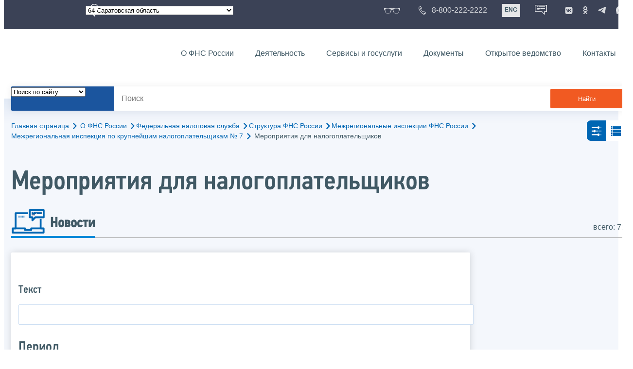

--- FILE ---
content_type: text/html; charset=utf-8
request_url: https://www.nalog.gov.ru/rn64/about_fts/fts/structure_fts/mri_fns/mi_kn_7/events/5.html
body_size: 19931
content:


<!DOCTYPE html >
<html id="ctl00_MainHtml" lang="ru">
<head id="Head">
	<title>Мероприятия для налогоплательщиков |  ФНС России  | 64 Саратовская область</title>
	<!-- META -->
	<meta charset="utf-8" />
	<meta content="width=device-width, initial-scale=1" name="viewport" />
	<meta name='description' content='Мероприятия для налогоплательщиков |  ФНС России  | 64 Саратовская область' />
	<meta name='keywords' content='' />
	<meta name='designer' content='3269' />
	<meta name='category' content='' />
	<meta name="yandex-verification" content="5eaacddeb71d2202" />
	<meta name="yandex-verification" content="a23d24abb844d62a" />

	

<!-- Main Icon -->
<link rel="shortcut icon" href="/css/ul2018/img/favicon.ico">

<!-- Global CSS -->
<link rel="stylesheet" type="text/css" href="https://data.nalog.ru/css/ul2018/vendor/slick.css?ver=2.0.0.19156">
<link rel="stylesheet" type="text/css" href="https://data.nalog.ru/css/ul2018/vendor/mediaelementplayer.min.css">
<link rel="stylesheet" type="text/css" href="https://data.nalog.ru/css/ul2018/vendor/jquery.formstyler.css?ver=2.0.0.19156">
<link rel="stylesheet" type="text/css" href="https://data.nalog.ru/css/ul2018/vendor/select2.min.css?ver=2.0.0.19156">
<link rel="stylesheet" type="text/css" href="https://data.nalog.ru/css/ul2018/vendor/magnific-popup.css?ver=2.0.0.19156">
<link rel="stylesheet" type="text/css" href="https://data.nalog.ru/css/ul2018/vendor/responsiveslides/responsiveslides.css?ver=2.0.0.19156">
<link rel="stylesheet" type="text/css" href="https://data.nalog.ru/css/ul2018/vendor/responsiveslides/themes.css?ver=2.0.0.19156">
<link rel="stylesheet" type="text/css" href="https://data.nalog.ru/css/ul2018/reset.css">
<link rel="stylesheet" type="text/css" href="/css/ul2018/style.css?ver=2.0.0.19156">
<link rel="stylesheet" type="text/css" href="https://data.nalog.ru/css/ul2018/style_me.css?ver=2.0.0.19156">
<link rel="stylesheet" type="text/css" href="https://data.nalog.ru/css/ul2018/media.css?ver=2.0.0.19156">
<link rel="stylesheet" type="text/css" href="https://data.nalog.ru/css/ul2018/HM/FNS-Hm.css?ver=2.0.0.19156">
<link rel="stylesheet" type="text/css" href="https://data.nalog.ru/css/ul2018/icon/style.css">
<link rel="stylesheet" type="text/css" href="https://data.nalog.ru/css/ul2018/vendor/tooltipster.bundle.css">
<link rel="stylesheet" type="text/css" href="https://data.nalog.ru/css/ul2018/vendor/datatables.min.css">
<link rel="stylesheet" type="text/css" href="https://data.nalog.ru/css/ul2018/version.css?ver=2.0.0.19156">


<link rel="stylesheet" type="text/css" href="https://data.nalog.ru/css/ul2018/vendor/ion.rangeSlider.css">
<link rel="stylesheet" type="text/css" href="https://data.nalog.ru/css/ul2018/vendor/ui.dynatree.css">
<!-- datepicker -->
<link rel="stylesheet" type="text/css" href="https://data.nalog.ru/css/ul2018/vendor/bootstrap-datetimepicker.min.css?ver=2.0.0.19156">
<link rel="stylesheet" type="text/css" href="https://data.nalog.ru/css/ul2018/vendor/bootstrap-icon.css?ver=2.0.0.19156">

<!-- Глобальные переменные JavaScript. Здесь не должно быть никакх функций. Все функции в /js/ul2018/script.js и /js/ul2018/script_me.js -->
<script>
	var ZoneID = "3269";
	var ZoneAlias = "rn64";
	var AssemblyVersion = "2.0.0.19156";
	var SvgFileUrl = "/css/";
</script>




<script src="https://data.nalog.ru/js/ul2018/vendor/jquery-3.1.1.min.js"></script>
<script src="https://data.nalog.ru/js/ul2018/vendor/slick.min.js" defer></script>
<script src="https://data.nalog.ru/js/ul2018/vendor/mediaelement-and-player.min.js" defer></script>
<script src="https://data.nalog.ru/js/ul2018/vendor/mediaelement-and-player.ru.js" defer></script>
<script src="https://data.nalog.ru/js/ul2018/vendor/jquery.formstyler.min.js" defer></script>
<script src="https://data.nalog.ru/js/ul2018/vendor/select2.full.min.js" defer></script>
<script src="https://data.nalog.ru/js/ul2018/vendor/timepan/script.js" defer></script>

<!-- datetimepicker -->
<script src="https://data.nalog.ru/js/ul2018/vendor/moment-with-locales.min.js" defer></script>
<script src="https://data.nalog.ru/js/ul2018/vendor/bootstrap.min.js" defer></script>
<script src="https://data.nalog.ru/js/ul2018/vendor/bootstrap-datetimepicker.min.js" defer></script>

<script src="https://data.nalog.ru/js/ul2018/vendor/jquery.cookie.js"></script>
<script src="https://data.nalog.ru/js/ul2018/vendor/jquery.magnific-popup.min.js" defer></script>
<script src="https://data.nalog.ru/js/ul2018/vendor/jquery.cascade.js" defer></script>
<script src="/js/ul2018/script.js?ver=2.0.0.19156"></script>
<script src="https://data.nalog.ru/js/ul2018/script_me.js?ver=2.0.0.19156" defer></script>


<script src="https://data.nalog.ru/js/ul2018/vendor/tooltipster.bundle.min.js" defer></script>
<script src="https://data.nalog.ru/js/ul2018/vendor/jquery.highlight.js?ver=2.0.0.19156" defer></script>

<script src="https://data.nalog.ru/js/ul2018/vendor/datatables.min.js" defer></script>

<script src="https://data.nalog.ru/js/ul2018/vendor/isotope.pkgd.min.js" defer></script>
<script src="https://data.nalog.ru/js/ul2018/vendor/responsiveslides.js" defer></script>



<script>
	$(document).ready(function ()
	{
		var e = document.createElement('script');
		e.async = true;
		e.setAttribute('src', 'https://chat-bot.nalog.ru/web-chat/chatsite/js/wa-min.js');
		document.body.appendChild(e);
	});
</script>


	<script> var mkgu_widget_param = { au: '10003718209', private_block: 1 };</script>
	<script src="https://vashkontrol.ru/widget/mkgu_widget.js" async></script>

<style>
.popup-widget--show {
  z-index: 2147483647 !important;
}
</style>	

	<script>
        document.addEventListener('DOMContentLoaded', function () {
            let widgetRendered = false;

            document.getElementById('mkgu-widget').addEventListener('click', function (e) {
                e.preventDefault();

                if (!widgetRendered) {
                    // Создаём HTML виджета вручную (как в оригинальном render_html)
                    const widgetHTML = `        
          <div class="popup-widget js-popup-widget">
            <div class="popup-widget__container">
              <button class="popup-widget__btn-close js-btn-close">
                <i class="close-icon"></i>
              </button>
              <div class="popup-widget__cont">
                   <div class="popup-widget__desc">Для того, чтобы оценить услугу, перейдите на сайт Ваш контроль и авторизуйтесь с помощью сервиса госуслуги</div>
                    <a href="${window.mkgu_w.page_url}" target="_blank" rel="nofollow">
                     <button class="popup-widget__btn-go">Перейти на сайт</button>
              </a>
              </div>
             
            </div>
          </div>
          <div class="popup-widget-wrapper js-wrapper"></div>
        `;

                    // Вставляем в начало body
                    document.body.insertAdjacentHTML('afterbegin', widgetHTML);

                    // Находим свежесозданные элементы
                    const popupWidget = document.querySelector('.js-popup-widget');
                    const popupWrapper = document.querySelector('.js-wrapper');
                    const btnClose = document.querySelector('.js-btn-close');

                    // Показываем
                    popupWidget.classList.add('popup-widget--show');
                    popupWrapper.classList.add('popup-widget-wrapper--show');

                    // Обработчики
                    const hidePopup = () => {
                        popupWidget.classList.remove('popup-widget--show');
                        popupWrapper.classList.remove('popup-widget-wrapper--show');
                    };

                    if (btnClose) {
                        btnClose.addEventListener('click', hidePopup);
                    }

                    popupWidget.addEventListener('click', (e) => {
                        if (e.target.classList.contains('js-popup-widget')) {
                            hidePopup();
                        }
                    });

                    window.addEventListener('keydown', (e) => {
                        if (e.key === 'Escape') hidePopup();
                    });

                    widgetRendered = true;
                } else {
                    // Если уже создан — просто показываем
                    const popupWidget = document.querySelector('.js-popup-widget');
                    const popupWrapper = document.querySelector('.js-wrapper');
                    if (popupWidget && popupWrapper) {
                        popupWidget.classList.add('popup-widget--show');
                        popupWrapper.classList.add('popup-widget-wrapper--show');
                    }
                }
            });
        });
    </script>

	<!--
<script>

	_govWidget = {
		cssOrigin: '//gosbar.gosuslugi.ru',
		catalogOrigin: '//gosbar.gosuslugi.ru',

		disableSearch: true,
		cssTheme: 'gray',
		marginTop: 0,
		paddingTop: 0
	}

</script>

		





	<!-- For Print Version -->
	
<meta name="robots" content="noindex, follow" />


</head>
<body >




	<div class="totop"></div>
	

<div id="main_div_svg_templates" style="display:none"></div>

<script>
	window.addEventListener("load", function ()
	{
		fetch("/css/ul2018/icon/templates.svg")
			.then((response) => response.text())
			.then((html) =>
			{
				document.getElementById("main_div_svg_templates").innerHTML = html;
			})
			.catch((error) =>
			{
				console.warn(error);
			});
	});
</script>


	<form method="post" action="./5.html" id="MainForm" enctype="multipart/form-data" class="main-form">
<div class="aspNetHidden">
<input type="hidden" name="__VIEWSTATE" id="__VIEWSTATE" value="YDy7Cw0b/[base64]" />
</div>

<div class="aspNetHidden">

	<input type="hidden" name="__VIEWSTATEGENERATOR" id="__VIEWSTATEGENERATOR" value="112E02C5" />
</div>
		<div class="wrap-all">
			<div class="wrap-content">
				


<script>

    function RedirectZoneF()
    {

        var ddl = document.getElementById("ctl00_ctl00_ddlRegion_firstpage");

        location.href = location.href.replace("/rn64/", "/" + ddl.options[ddl.selectedIndex].value + "/")
        
    }

</script>


<div class="wrapper wrapper_dark">
    <div class="content">
        <div class="top">
            <div class="top__row">
                <div class="col">
                   <div class="top__holder"></div>
                </div>
                <!-- /col -->
               <div class="col col_full">
                <div class="geo">
               <!--28.02.22-->
                                    <div class="geo__icon">
                                        <span class="icon"></span>
                                    </div> <!-- /geo__icon -->
                  <div class="geo__select">
                            <select name="ctl00$ctl00$ddlRegion_firstpage" id="ctl00_ctl00_ddlRegion_firstpage" class="js-geo-select" onchange="RedirectZoneF()">
	<option value="rn01">01 Республика Адыгея </option>
	<option value="rn02">02 Республика Башкортостан</option>
	<option value="rn03">03 Республика Бурятия</option>
	<option value="rn04">04 Республика Алтай</option>
	<option value="rn05">05 Республика Дагестан</option>
	<option value="rn06">06 Республика Ингушетия</option>
	<option value="rn07">07 Кабардино-Балкарская Республика</option>
	<option value="rn08">08 Республика Калмыкия</option>
	<option value="rn09">09 Карачаево-Черкесская Республика</option>
	<option value="rn10">10 Республика Карелия</option>
	<option value="rn11">11 Республика Коми</option>
	<option value="rn12">12 Республика Марий Эл</option>
	<option value="rn13">13 Республика Мордовия</option>
	<option value="rn14">14 Республика Саха (Якутия)</option>
	<option value="rn15">15 Республика Северная Осетия-Алания</option>
	<option value="rn16">16 Республика Татарстан</option>
	<option value="rn17">17 Республика Тыва</option>
	<option value="rn18">18 Удмуртская Республика</option>
	<option value="rn19">19 Республика Хакасия</option>
	<option value="rn20">20 Чеченская Республика</option>
	<option value="rn21">21 Чувашская Республика</option>
	<option value="rn22">22 Алтайский край</option>
	<option value="rn23">23 Краснодарский край</option>
	<option value="rn24">24 Красноярский край</option>
	<option value="rn25">25 Приморский край</option>
	<option value="rn26">26 Ставропольский край</option>
	<option value="rn27">27 Хабаровский край</option>
	<option value="rn28">28 Амурская область</option>
	<option value="rn29">29 Архангельская область</option>
	<option value="rn30">30 Астраханская область</option>
	<option value="rn31">31 Белгородская область</option>
	<option value="rn32">32 Брянская область</option>
	<option value="rn33">33 Владимирская область</option>
	<option value="rn34">34 Волгоградская область</option>
	<option value="rn35">35 Вологодская область</option>
	<option value="rn36">36 Воронежская область</option>
	<option value="rn37">37 Ивановская область</option>
	<option value="rn38">38 Иркутская область</option>
	<option value="rn39">39 Калининградская область</option>
	<option value="rn40">40 Калужская область</option>
	<option value="rn41">41 Камчатский край</option>
	<option value="rn42">42 Кемеровская область  - Кузбасс</option>
	<option value="rn43">43 Кировская область</option>
	<option value="rn44">44 Костромская область</option>
	<option value="rn45">45 Курганская область</option>
	<option value="rn46">46 Курская область</option>
	<option value="rn47">47 Ленинградская область</option>
	<option value="rn48">48 Липецкая область</option>
	<option value="rn49">49 Магаданская область</option>
	<option value="rn50">50 Московская область</option>
	<option value="rn51">51 Мурманская область</option>
	<option value="rn52">52 Нижегородская область</option>
	<option value="rn53">53 Новгородская область</option>
	<option value="rn54">54 Новосибирская область</option>
	<option value="rn55">55 Омская область</option>
	<option value="rn56">56 Оренбургская область</option>
	<option value="rn57">57 Орловская область</option>
	<option value="rn58">58 Пензенская область</option>
	<option value="rn59">59 Пермский край</option>
	<option value="rn60">60 Псковская область</option>
	<option value="rn61">61 Ростовская область</option>
	<option value="rn62">62 Рязанская область</option>
	<option value="rn63">63 Самарская область</option>
	<option selected="selected" value="rn64">64 Саратовская область</option>
	<option value="rn65">65 Сахалинская область</option>
	<option value="rn66">66 Свердловская область</option>
	<option value="rn67">67 Смоленская область</option>
	<option value="rn68">68 Тамбовская область</option>
	<option value="rn69">69 Тверская область</option>
	<option value="rn70">70 Томская область</option>
	<option value="rn71">71 Тульская область</option>
	<option value="rn72">72 Тюменская область</option>
	<option value="rn73">73 Ульяновская область</option>
	<option value="rn74">74 Челябинская область</option>
	<option value="rn75">75 Забайкальский край</option>
	<option value="rn76">76 Ярославская область</option>
	<option value="rn77">77 город Москва</option>
	<option value="rn78">78 Санкт-Петербург</option>
	<option value="rn79">79 Еврейская автономная область</option>
	<option value="rn86">86 Ханты-Мансийский автономный округ-Югра</option>
	<option value="rn87">87 Чукотский АО</option>
	<option value="rn89">89 Ямало-Ненецкий автономный округ</option>
	<option value="rn90">90 Запорожская область</option>
	<option value="rn91">91 Республика Крым</option>
	<option value="rn92">92 город Севастополь</option>
	<option value="rn93">93 Донецкая Народная Республика</option>
	<option value="rn94">94 Луганская Народная Республика</option>
	<option value="rn95">95 Херсонская область</option>

</select>

                  </div>
                </div>
              </div> <!-- /col -->


                            <div class="col tablet-hide">
                                <!--28.02.22-->
                                <a href="#" class="top__link top__link_glasses js-version-open" title="Версия для слабовидящих">
                                    <span class="icon version__link"></span>
                                </a>
                            </div>

                <!-- /col -->
               <div class="col tablet-hide">
                                <!--28.02.22-->
                                <a href="tel:88002222222" class="top__link top__link_phone"
                                   title="Телефон Единого контакт-центра ФНС России"
                                   onclick="ym(23729197, 'reachGoal', 'test'); return true;">
                                        <span class="icon"></span>
                                    <span class="text-icon">8-800-222-2222</span>
                                </a>
                            </div>
                <!-- /col -->
                <div class="col tablet-hide" title="Англоязычная версия сайта">
                    <div class="lang">
                        <a href="https://www.nalog.gov.ru/eng/" class="lang__item">ENG</a>
                    </div>
                </div>
                <!-- /col -->

     <div class="col tablet-hide" title="Чат-бот">
                                <!--28.02.22 Смена класса!!!-->
                                <div class="chat" onclick="WebChatApi.toggleWebChat()" style="cursor:pointer;"></div>
                            </div>


                 <div class="col tablet-hide">
                                <div class="soc">
                                
                                    <!--28.02.22 + class-->
                                    <a href="https://vk.com/nalog_gov_ru" class="icon soc__link vk" rel="noopener noreferrer"
                                       target="_blank" title="ФНС во «Вконтакте»"></a>
                                             
                                    <a href="https://ok.ru/group/63118935130280" class="icon soc__link od" rel="noopener noreferrer"
                                       target="_blank" title="ФНС в «Одноклассниках»"></a>

                                    <a href="https://t.me/nalog_gov_ru" class="icon soc__link tg" rel="noopener noreferrer"
                                       target="_blank" title="ФНС в «Telegram»"></a>

                                     <a href="https://max.ru/nalog_gov_ru" class="icon soc__link max" rel="noopener noreferrer"
                                       target="_blank" title="ФНС в «MAX»"></a> 
                                             
                                
                                </div>
                            </div> <!-- /col -->

            </div><!-- /row -->
        </div>
        <!-- /top -->
    </div>
    <!-- /content -->
</div>
<!-- /wrapper -->

<div class="wrapper wrapper__header js-header-point">
     <div class="header-fixed">
    <div class="content">
        <header id="ctl00_ctl00_header2" class="header_pages">
            <div class="header-wrapper">
                <div class="header__left">
                    <a href="/" class="logo header__logo">
                        <img src="https://data.nalog.ru/css/ul2018/img/logo.svg" alt="">
                    </a>
                </div>
                <!-- /header__left -->

                <div class="header__mobile js-menu">
                    <div class="header__right">
                        <ul class="header-menu">
                            <li class="header-menu__item">
                                <a href="/rn64/about_fts/" class="header-menu__link">О ФНС России</a>
                                <!-- header-menu__link_active -->
                            </li>
                            <li class="header-menu__item header-menu__item_parent">
                                <a href="/rn64/menu_act/" class="header-menu__link">Деятельность</a>
                                <div class="header-menu-drop">
                                    <div class="header-menu-drop__wrapper">
                                        <div class="row">
                                            <div class="col col_3">
                                                <div class="header-menu-drop__title">Деятельность</div>
                                            </div>

                                            <div class="col col_3">
                                                <ul class="menu__list">
                                                    <li class="menu__item">
                                                        <a href="/rn64/taxation/" class="menu__link">Налогообложение в Российской Федерации</a>
                                                    </li>
                                                    <li class="menu__item">
                                                        <a href="/rn64/taxation/reference_work/" class="menu__link">Контрольная работа</a>
                                                    </li>
                                                    <li class="menu__item">
                                                        <a href="/rn64/related_activities/statistics_and_analytics/" class="menu__link">Статистика и аналитика</a>
                                                    </li>


                                                </ul>
                                            </div>
                                            <div class="col col_3">
                                                <ul class="menu__list">
                                                    <li class="menu__item">
                                                        <a href="/rn64/about_fts/inttax/" class="menu__link">Международное сотрудничество</a>
                                                    </li>
                                                    <li class="menu__item">
                                                        <a href="/rn64/related_activities/" class="menu__link">Иные функции ФНС России</a>
                                                    </li>
                                                </ul>
                                            </div>


                                        </div>
                                    </div>
                                    <!-- /header-menu-drop__wrapper -->
                                </div>
                                <!-- /header-menu-drop -->
                            </li>
                            <li class="header-menu__item">
                                <a href="/rn64/about_fts/el_usl/" class="header-menu__link">Сервисы и госуслуги</a>
                            </li>
                            <li class="header-menu__item header-menu__item_parent">
                                <a href="/rn64/about_fts/docs_fts/" class="header-menu__link">Документы</a>
                                <div class="header-menu-drop">
                                    <div class="header-menu-drop__wrapper">
                                        <div class="row">
                                            <div class="col col_3">
                                                <div class="header-menu-drop__title">Документы</div>

                                            </div>

                                            <div class="col col_3">
												<ul class="menu__list">
													<li class="menu__item">
														<a href="http://nalog.garant.ru/fns/nk/" target="_blank" class="menu__link">Налоговый кодекс</a>
													</li>
													<li class="menu__item">
														<a href="/rn64/about_fts/docs_fts/" class="menu__link">Нормативные правовые акты, изданные и разработанные ФНС России</a>
													</li>
												</ul>
											</div>
											<div class="col col_3">
												<ul class="menu__list">
													<li class="menu__item">
														<a href="/rn64/about_fts/about_nalog/" class="menu__link">Письма ФНС России, обязательные для применения налоговыми органами</a>
													</li>
													<li class="menu__item">
														<a href="/rn64/about_fts/docs/" class="menu__link">Иные документы</a>
													</li>
												</ul>
											</div>


                                        </div>
                                    </div>
                                    <!-- /header-menu-drop__wrapper -->
                                </div>
                                <!-- /header-menu-drop -->
                            </li>
                            <li class="header-menu__item">
                                <a href="/rn64/about_fts/og/" class="header-menu__link">Открытое ведомство</a>
                            </li>
                            <li class="header-menu__item">
                                <a href="/rn64/apply_fts/" class="header-menu__link">Контакты</a>
                            </li>
                        </ul>

                        <div class="header-links tablet-show">
                            
                            <!-- /header-links__item -->
                                 <div class="header-links__item">
                                                <a href="tel:88002222222"
                                                   class="header-links__link header-links__link_phone"
                                                   onclick="ym(23729197, 'reachGoal', 'test'); return true;">
                                                    <!--28.02.22---->
                                                    <span class="icon"></span>
                                                    <span class="text-icon">8-800-222-2222</span>
                                                </a>
                                            </div>
                            <!-- /header-links__item -->
                            <div class="header-links__item">
                                <div class="lang">
                                    <span class="lang__item lang__item_active">РУС</span>
                                    <a href="https://www.nalog.gov.ru/eng/" class="lang__item">ENG</a>
                                </div>
                            </div>

                             <div class="header-links__item" title="Чат-бот">
                                                <!--28.02.22-- -->
                                                <div class="lang chatbot" onclick="WebChatApi.toggleWebChat()"></div>
                                            </div>

                            <!-- /header-links__item -->
                        </div>
                        <!-- /header-links -->
                    </div>
                    <!-- /header__right -->
                </div>
                <!-- /header__mobile -->

                <div class="menu-btn js-menu-btn">
                    <div class="menu-btn__line"></div>
                </div>
            </div>
            <!-- /header-wrapper -->
        </header>
    </div>
    <!-- /content -->
  </div> <!-- /header-fixed -->
</div>
<!-- /wrapper -->


<script>

	var service_url_template = "/rn64/about_fts/el_usl/";

	$(document).ready(function ()
	{
		


		// определение выпадающего списка по умолчанию
		if (location.href.toLowerCase().indexOf("/search/?type=all") > 0) $(".js-search-select").val(1);
		else if (location.href.toLowerCase().indexOf("/about_fts/el_usl/") > 0)
		{
			$(".js-search-select").val(2);
			service_url_template = "/rn64/about_fts/el_usl/";
		}
		else if (location.href.toLowerCase().indexOf("/about_fts/el_usl2/") > 0)
		{
			$(".js-search-select").val(2);
			service_url_template = "/rn64/about_fts/el_usl2/";
		}
		else if (location.href.toLowerCase().indexOf("/search/?type=documents") > 0) $(".js-search-select").val(3);


		// нажатие Enter в строке поиска
		$("#tb_main_search_f").keydown(function (e)
		{
			// отработка Enter
			if (e.which == 13)
			{
				// не делать Form submit
				e.preventDefault();
				// нажать на кнопку поиска
				$("#bt_main_search_f").click();
				// прерываем обработку
				return false;
			}
		});

		var map = {
			'q': 'й', 'w': 'ц', 'e': 'у', 'r': 'к', 't': 'е', 'y': 'н', 'u': 'г', 'i': 'ш', 'o': 'щ', 'p': 'з', 'a': 'ф', 's': 'ы', 'd': 'в', 'f': 'а', 'g': 'п', 'h': 'р', 'j': 'о', 'k': 'л', 'l': 'д',  'z': 'я', 'x': 'ч', 'c': 'с', 'v': 'м', 'b': 'и', 'n': 'т', 'm': 'ь', 'Q': 'Й', 'W': 'Ц', 'E': 'У', 'R': 'К', 'T': 'Е', 'Y': 'Н', 'U': 'Г', 'I': 'Ш', 'O': 'Щ', 'P': 'З', 'A': 'Ф', 'S': 'Ы', 'D': 'В', 'F': 'А', 'G': 'П', 'H': 'Р', 'J': 'О', 'K': 'Л', 'L': 'Д', 'Z': 'Я', 'X': 'ч', 'C': 'С', 'V': 'М', 'B': 'И', 'N': 'Т', 'M': 'Ь',
		};

		// нажатия кнопок в строке поиска (автоподстветка как Ctrl+F)
		$("#tb_main_search_f").keyup(function (e)
		{
			$("#divSecondPageColumns").removeHighlight();
			$("#divSecondPageColumns").highlight($.trim($("#tb_main_search_f").val()));

			//var str = $("#tb_main_search_f").val();
			//var r = '';
			//for (var i = 0; i < str.length; i++)
			//{
			//	r += map[str.charAt(i)] || str.charAt(i);
			//}
			//$("#tb_main_search_f").val(r);


		});

		// нажатие на кнопку поиска
		$("#bt_main_search_f").click(function ()
		{
			var term = $.trim($("#tb_main_search_f").val());

			var type_s = "all";

			if (location.href.toLowerCase().indexOf("/news/") > 0)
			{
				type_s = "dt_news";
			}

			// в зависимости от переключателя
			switch ($(".js-search-select").val())
			{
				// если поиск по сайту
				case "1": location.href = (term.length == 0 ? "/rn64/search/" : "/rn64/search/?type=" + type_s +"&text=" + term); break;
				// если поиск по сервисам
				case "2": location.href = (term.length == 0 ? service_url_template : service_url_template + "?text=" + term); break;
				// если поиск по документам
				case "3": location.href = (term.length == 0 ? "/rn64/search/?type=documents" : "/rn64/search/?type=documents&text=" + term); break;
			}
		});

	});
</script>


<div class="wrapper ">
	<div class="content">
		<div class="search">
			<div class="search__text">
				<select class="js-search-select">
					<option value="1">Поиск по сайту</option>
					<option value="2">Поиск по сервисам</option>
					<option value="3">Поиск по документам</option>
				</select>
			</div>
			<div class="search__block">
				<input id="tb_main_search_f" class="search__input js-search" placeholder="Поиск" type="text" value=''>
				<button id="bt_main_search_f" type="button" class="search__submit">Найти</button>
			</div>
		</div>
		<!-- /search -->
	</div>
	<!-- /content -->
</div>
<!-- /wrapper -->


<div class="wrapper wrapper_blue-light ">
	<div class="page-title  page-title_grad "   >
		<div class="content">
			
	<!-- AltNav -->
	<div class="page-nav">

	<div class="breadcrumbs">
		<a href="/rn64/">Главная страница<span class="icon"><svg width="8" height="13"><use xlink:href="#arrow-next" class="svg_blue"></use></svg></span></a>
		<a href="/rn64/about_fts/">О ФНС России<span class="icon"><svg width="8" height="13"><use xlink:href="#arrow-next" class="svg_blue"></use></svg></span></a><a href="/rn64/about_fts/fts/">Федеральная налоговая служба<span class="icon"><svg width="8" height="13"><use xlink:href="#arrow-next" class="svg_blue"></use></svg></span></a><a href="/rn64/about_fts/fts/structure_fts/">Структура ФНС России<span class="icon"><svg width="8" height="13"><use xlink:href="#arrow-next" class="svg_blue"></use></svg></span></a><a href="/rn64/about_fts/fts/structure_fts/mri_fns/">Межрегиональные инспекции ФНС России<span class="icon"><svg width="8" height="13"><use xlink:href="#arrow-next" class="svg_blue"></use></svg></span></a><a href="/rn64/about_fts/fts/structure_fts/mri_fns/mi_kn_7/">Межрегиональная инспекция по крупнейшим налогоплательщикам № 7<span class="icon"><svg width="8" height="13"><use xlink:href="#arrow-next" class="svg_blue"></use></svg></span></a>
		<span>Мероприятия для налогоплательщиков</span>
	</div>
	<!-- /AltNav -->

	<div class="switch"> <a class="switch__item js-switch-button switch__item_active" href="#" data-class='view-switch_filter'><span class="icon"><svg width = "30" height="30"><use xlink:href="#filter" class="svg_blue"></use></svg></span></a><!-- /switch__item --><a class="switch__item js-switch-button" href="#" data-class='view-switch_line'><span class="icon"><svg width = "30" height="30"><use xlink:href="#switch-line" class="svg_blue"></use></svg></span></a><!-- /switch__item --> </div> <!-- /switch -->

		

	</div>
<h1 id="ctl00_ctl03_ctl01_td_title">Мероприятия для налогоплательщиков</h1>
		</div>
	</div>
	<div class="content  ">
		<div class="page-top">
    <div class="page-top_left">
      <div class="page-menu">
        <div class="page-menu__item">
          <div class="page-menu__link page-menu__link_icon page-menu__link_active">
            <div class="page-menu__icon">
              <span class="icon">
                <svg width="70" height="50">
                  <use xlink:href="#news" class="svg_blue"></use>
                </svg>
              </span>
            </div>
            <div class="page-menu__text">Новости</div>
          </div>
        </div>
      </div><!-- /page-menu -->
    </div> <!-- /page-top_left -->
    <div class="page-top_right">
      <div class="news-result">всего: 71</div>
    </div><!-- /page-top_right -->
</div>
		<div class="page  ">
			<div class="page__bg ">
				<div id="divSecondPageColumns" class="page-content  page-content_2 row js-switch-block view-switch_filter ">
					<div class="page-content__left mobile-aside hidden">
						
					</div>
					<div class="page-content__center ">
						

<script type="text/javascript">
	function SendNewsSearch() {
			
      var from_date = document.getElementById("from_date");
		var to_date = document.getElementById("to_date");
		var tbName = document.getElementById("ctl00_ctl03_ctl02_tbName");

		var link = "/rn64/about_fts/fts/structure_fts/mri_fns/mi_kn_7/events/5.html?n=" + EncodeUrlString(tbName.value) +			
		//	"&ds=" + ddlSort.value +
	      "&fd=" + from_date.value +
			"&td=" + to_date.value +
			"&chFederal=" + $("#ctl00_ctl03_ctl02_chFederal").prop("checked") +
			"&rbAllRegions=" + $("#ctl00_ctl03_ctl02_rbAllRegions").prop("checked") +
			"&rbRegionSelected=" + $("#ctl00_ctl03_ctl02_rbRegionSelected").prop("checked") +
			"&ddlRegion=" + $("#ctl00_ctl03_ctl02_ddlRegion").val();
		
        location.href = link;

        return false;
	}


	var SR_ID =0;

	$(document).ready(function ()
	{

		// при нажатии на переключатель "Выбрать регион"
		$("#ctl00_ctl03_ctl02_rbRegionSelected").click(function ()
		{
			// показываем выбор региона
			$("#ctl00_ctl03_ctl02_RegionSelector").show();
		});

		// при нажатии на переключатель "все регионы"
		$("#ctl00_ctl03_ctl02_rbAllRegions").click(function ()
		{
			// скрываем выбор региона
			$("#ctl00_ctl03_ctl02_RegionSelector").hide();
		});


	//	if ($.cookie("nalog.ru.subscriber.mail") != null) tb.val($.cookie("nalog.ru.subscriber.mail"));

		$("#unsubscribe-button").click(function (event, ui)
		{
			$.ajax({										// Асинхронный вызов
				url: "/Ajax.html", 					//
				data: {
					type: "UnSubscribe",
					zone: "rn64",
					sr_id: SR_ID,
					cook: $.cookie("nalog.ru.subscriber")
				},
				type: "POST"
			});
			$("#subscribe-button").show();
			$("#unsubscribe-button").hide();
		});


		$("#subscribe-button").click(function (event, ui)
		{
			

			if ($.cookie("nalog.ru.subscriber.mail") == null)
				document.location.href = "https://www.nalog.gov.ru/rn64/subscribe/";
			return;
			
			var err = $("#subscribe-error");
	
			err.css("visibility", "hidden");
			var bt = $(this);
			//var wt = $("#subscribe-waiting");
			//$("#subscribe-email").removeClass("input_wrong");
			bt.css("visibility", "hidden");
			//	wt.css("background", "url('/css/ul2018/i/player/loading.gif') no-repeat");
			// Отправляем его
			$.ajax({										// Асинхронный вызов
				url: "/Ajax.html", 					//
				data: {
					type: "Subscribe",
					email: $.trim($.cookie("nalog.ru.subscriber.mail")),
					rub_id: 636996,
					zone: "rn64",
					cook: $.cookie("nalog.ru.subscriber")
				}, 	// Параметр - тип:Отправка сертификата, тело сертификата в base64
				type: "POST", 							// Отправляем в виде поста из-за рекомендаций по безопастности
				dataType: "json", 					// Возвращаемые данные будут в формате JSON
				// Если отправка прошла успешно			
				success: function (result, success)
				{
					// Сообщаем об ошибке на экран
					if (!result.Success)
					{
						var cause = "";
						switch (result.Result)
						{
							case "General": cause = "Ошибка подписки"; break;
							case "WrongType": cause = "Неверный тип"; break;
							case "WrongParameter": cause = "Неверный параметр"; break;
							case "WrongCookie": cause = "Неверная Cookie"; break;
							case "RubricNotFound": cause = "Рубрика не найдена"; break;
							case "WrongEmail": cause = "Cookie испортилась"; break;
							case "Exists":
								cause = "Подписка уже настроена";
								$("#subscribe-button").hide();
								$("#unsubscribe-button").show();
								break;
							case "EmailCorrupt":
								cause = "Неверный адрес электронной почты";
								//	$("#subscribe-email").addClass("input_wrong");
								break;
							case "NotSendExc": cause = "Отправка подтверждения не зарегистрирована"; break;
							case "NotSend": cause = "Отправка подтверждения не удалась"; break;
							case "Send": cause = "На Ваш электронный адрес отправлено письмо с ссылкой для подтверждения подписки."; break;
						}
						err.text(cause).css("visibility", "visible");
						//	wt.css("background", "#fff");
						bt.css("visibility", "visible");
						return;
					}

					SR_ID = result.SR_ID;

					$("#subscribe-button").hide();
					$("#unsubscribe-button").show();
					err.css("visibility", "hidden");
					//$("#subscribe-content-1").hide();
					//wt.css("background", "#fff");
					bt.css("visibility", "visible");
					$(document).click();
				},
				// Если получение данных кончилась ошибкой
				error: function (result, errText)
				{
					// Сообщаем об этом на экран
					err.text("Ошибка запроса [" + result.status + "," + errText + "]").css("visibility", "visible");

					// Показываем обратно кнопочку
					//wt.css("background", "#fff");
					bt.css("visibility", "visible");
				}
			});

		});

	});
</script>

    
  
             
                <div class="div_move_to_left">
                  <div class="mobile-aside__button js-aside">
                    <span class="icon">
                      <svg width="30" height="30">
                         <use xlink:href="#filter" class="svg_blue"></use>
                      </svg>
                    </span>
                  </div>
                  <div class="mobile-aside__block js-aside-block">
                    <div class="aside-block">
       
							  <div class="form-block">
                        <h6>Текст</h6>                                                
                          <input name="ctl00$ctl03$ctl02$tbName" type="text" id="ctl00_ctl03_ctl02_tbName" style="width:100%;" />                        
                      
                      </div> <!-- /form-block -->

                 <div class="form-block">
						  <h3>Период</h3>
						  <div class="form-date">
							 <span>с</span>
							 <div class="datepicker-wrapper">                
								<input type="text" value="" id="from_date" placeholder="дд.мм.гггг" class="js-datepicker">
							 </div>
							 <span>по</span>
							 <div class="datepicker-wrapper">
								 <input type="text" value="" id="to_date" placeholder="дд.мм.гггг" class="js-datepicker">
							 </div>
						  </div>
						</div>

                   
							               

						  <div class="form-block">
								<h6>Регион</h6>
								<p><input id="ctl00_ctl03_ctl02_chFederal" type="checkbox" name="ctl00$ctl03$ctl02$chFederal" checked="checked" /><label for="ctl00_ctl03_ctl02_chFederal" class="check_label">Федеральные новости</label></p>
								<p><input id="ctl00_ctl03_ctl02_rbAllRegions" type="radio" name="ctl00$ctl03$ctl02$VideoRegion" value="rbAllRegions" /><label for="ctl00_ctl03_ctl02_rbAllRegions" class="check_label">Все регионы</label></p>
								<p><input id="ctl00_ctl03_ctl02_rbRegionSelected" type="radio" name="ctl00$ctl03$ctl02$VideoRegion" value="rbRegionSelected" checked="checked" /><label for="ctl00_ctl03_ctl02_rbRegionSelected" class="check_label">Выбранный регион</label></p>
								<p id="ctl00_ctl03_ctl02_RegionSelector" ><select name="ctl00$ctl03$ctl02$ddlRegion" id="ctl00_ctl03_ctl02_ddlRegion">
	<option value="0">Выбрать</option>
	<option value="3210">01 Республика Адыгея </option>
	<option value="3211">02 Республика Башкортостан</option>
	<option value="3212">03 Республика Бурятия</option>
	<option value="3213">04 Республика Алтай</option>
	<option value="3214">05 Республика Дагестан</option>
	<option value="3215">06 Республика Ингушетия</option>
	<option value="3216">07 Кабардино-Балкарская Республика</option>
	<option value="3217">08 Республика Калмыкия</option>
	<option value="3218">09 Карачаево-Черкесская Республика</option>
	<option value="3219">10 Республика Карелия</option>
	<option value="3220">11 Республика Коми</option>
	<option value="3221">12 Республика Марий Эл</option>
	<option value="3222">13 Республика Мордовия</option>
	<option value="3223">14 Республика Саха (Якутия)</option>
	<option value="3224">15 Республика Северная Осетия-Алания</option>
	<option value="3225">16 Республика Татарстан</option>
	<option value="3226">17 Республика Тыва</option>
	<option value="3227">18 Удмуртская Республика</option>
	<option value="3228">19 Республика Хакасия</option>
	<option value="3229">20 Чеченская Республика</option>
	<option value="3230">21 Чувашская Республика</option>
	<option value="3231">22 Алтайский край</option>
	<option value="3232">23 Краснодарский край</option>
	<option value="3233">24 Красноярский край</option>
	<option value="3234">25 Приморский край</option>
	<option value="3235">26 Ставропольский край</option>
	<option value="3236">27 Хабаровский край</option>
	<option value="3237">28 Амурская область</option>
	<option value="3238">29 Архангельская область</option>
	<option value="3239">30 Астраханская область</option>
	<option value="3240">31 Белгородская область</option>
	<option value="3241">32 Брянская область</option>
	<option value="3242">33 Владимирская область</option>
	<option value="3243">34 Волгоградская область</option>
	<option value="3244">35 Вологодская область</option>
	<option value="3245">36 Воронежская область</option>
	<option value="3246">37 Ивановская область</option>
	<option value="3247">38 Иркутская область</option>
	<option value="3248">39 Калининградская область</option>
	<option value="3249">40 Калужская область</option>
	<option value="3250">41 Камчатский край</option>
	<option value="3251">42 Кемеровская область  - Кузбасс</option>
	<option value="3252">43 Кировская область</option>
	<option value="3253">44 Костромская область</option>
	<option value="3254">45 Курганская область</option>
	<option value="3255">46 Курская область</option>
	<option value="3256">47 Ленинградская область</option>
	<option value="3257">48 Липецкая область</option>
	<option value="3258">49 Магаданская область</option>
	<option value="3259">50 Московская область</option>
	<option value="3260">51 Мурманская область</option>
	<option value="3261">52 Нижегородская область</option>
	<option value="3263">53 Новгородская область</option>
	<option value="3275">54 Новосибирская область</option>
	<option value="3276">55 Омская область</option>
	<option value="3264">56 Оренбургская область</option>
	<option value="3273">57 Орловская область</option>
	<option value="3265">58 Пензенская область</option>
	<option value="3266">59 Пермский край</option>
	<option value="3267">60 Псковская область</option>
	<option value="3262">61 Ростовская область</option>
	<option value="3277">62 Рязанская область</option>
	<option value="3268">63 Самарская область</option>
	<option selected="selected" value="3269">64 Саратовская область</option>
	<option value="3278">65 Сахалинская область</option>
	<option value="3279">66 Свердловская область</option>
	<option value="3281">67 Смоленская область</option>
	<option value="3284">68 Тамбовская область</option>
	<option value="3285">69 Тверская область</option>
	<option value="3286">70 Томская область</option>
	<option value="3290">71 Тульская область</option>
	<option value="3274">72 Тюменская область</option>
	<option value="3270">73 Ульяновская область</option>
	<option value="3291">74 Челябинская область</option>
	<option value="3272">75 Забайкальский край</option>
	<option value="3289">76 Ярославская область</option>
	<option value="3288">77 город Москва</option>
	<option value="3271">78 Санкт-Петербург</option>
	<option value="3287">79 Еврейская автономная область</option>
	<option value="3283">86 Ханты-Мансийский автономный округ-Югра</option>
	<option value="3282">87 Чукотский АО</option>
	<option value="3280">89 Ямало-Ненецкий автономный округ</option>
	<option value="3327">90 Запорожская область</option>
	<option value="3292">91 Республика Крым</option>
	<option value="3293">92 город Севастополь</option>
	<option value="3325">93 Донецкая Народная Республика</option>
	<option value="3326">94 Луганская Народная Республика</option>
	<option value="3328">95 Херсонская область</option>

</select></p>
							</div>


                      <div class="form__buttons">
                        <a onclick="SendNewsSearch()" class="blue_button">Применить</a>
								 <button id="subscribe-button" type="button" class="button button_border" style="display: inline-block">Подписаться</button>
								 <button id="unsubscribe-button" type="button" class="button button_border" style="display: none">Отписаться</button>
						    </div>
							  	<p class="red smaller" id="subscribe-error" style="visibility: hidden">Поле заполнено некорректно</p>

                    </div> <!-- /aside-block -->
                  </div><!--/mobile-aside -->
                </div><!-- /page-content__left -->

                  <div class="news-block news-block_grid js-grid">
							
								
										   <div class="news-block__item js-grid-item">
											 <div class="news-block__wrapper">
										
												 <a class="news-block__image" href="/rn64/about_fts/fts/structure_fts/mri_fns/mi_kn_7/events/8507784/" >
												 	<img class="content_img" src="https://data.nalog.ru/cdn/image/1265467/450.jpg" alt=" " />
												</a>

												<div class="news-block__text">
												  <div class="news__time">06.03.2019 11:50</div>
												  <div class="news-block__name">
													 <a href="/rn64/about_fts/fts/structure_fts/mri_fns/mi_kn_7/events/8507784/">
														В МИ ФНС России по КН №7 обсудили вопросы налогового мониторинга как системы налогового контроля
													 </a>
												  </div>
												  <div class="tags tags_dark">
													 <div class="tags__item tags__item_noactive" style="display: none" ></div>
												  </div>
												</div>
											 </div>
										  </div> <!-- /news-block__item -->																		
																
									
										   <div class="news-block__item js-grid-item">
											 <div class="news-block__wrapper">
										
												 <a class="news-block__image" href="/rn64/about_fts/fts/structure_fts/mri_fns/mi_kn_7/events/8363371/" style="display:none;">
												 	<img class="content_img" src="https://data.nalog.ru/cdn/image//450" alt="" />
												</a>

												<div class="news-block__text">
												  <div class="news__time">06.02.2019 10:48</div>
												  <div class="news-block__name">
													 <a href="/rn64/about_fts/fts/structure_fts/mri_fns/mi_kn_7/events/8363371/">
														МИ ФНС России по КН № 7 приглашает принять участие в вебинаре: «Налоговый мониторинг как система налогового контроля»
													 </a>
												  </div>
												  <div class="tags tags_dark">
													 <div class="tags__item tags__item_noactive" style="display: none" ></div>
												  </div>
												</div>
											 </div>
										  </div> <!-- /news-block__item -->																		
																
									
										   <div class="news-block__item js-grid-item">
											 <div class="news-block__wrapper">
										
												 <a class="news-block__image" href="/rn64/about_fts/fts/structure_fts/mri_fns/mi_kn_7/events/8189907/" >
												 	<img class="content_img" src="https://data.nalog.ru/cdn/image/1207633/450.jpg" alt=" " />
												</a>

												<div class="news-block__text">
												  <div class="news__time">10.12.2018 08:52</div>
												  <div class="news-block__name">
													 <a href="/rn64/about_fts/fts/structure_fts/mri_fns/mi_kn_7/events/8189907/">
														В МИ ФНС России по КН № 7 обсудили результаты правоприменительной практики 
													 </a>
												  </div>
												  <div class="tags tags_dark">
													 <div class="tags__item tags__item_noactive" style="display: none" ></div>
												  </div>
												</div>
											 </div>
										  </div> <!-- /news-block__item -->																		
																
									
										   <div class="news-block__item js-grid-item">
											 <div class="news-block__wrapper">
										
												 <a class="news-block__image" href="/rn64/about_fts/fts/structure_fts/mri_fns/mi_kn_7/events/8101418/" style="display:none;">
												 	<img class="content_img" src="https://data.nalog.ru/cdn/image//450" alt="" />
												</a>

												<div class="news-block__text">
												  <div class="news__time">21.11.2018 14:40</div>
												  <div class="news-block__name">
													 <a href="/rn64/about_fts/fts/structure_fts/mri_fns/mi_kn_7/events/8101418/">
														МИ ФНС России по КН №7 приглашает обсудить результаты правоприменительной практики
													 </a>
												  </div>
												  <div class="tags tags_dark">
													 <div class="tags__item tags__item_noactive" style="display: none" ></div>
												  </div>
												</div>
											 </div>
										  </div> <!-- /news-block__item -->																		
																
									
										   <div class="news-block__item js-grid-item">
											 <div class="news-block__wrapper">
										
												 <a class="news-block__image" href="/rn64/about_fts/fts/structure_fts/mri_fns/mi_kn_7/events/8035109/" style="display:none;">
												 	<img class="content_img" src="https://data.nalog.ru/cdn/image//450" alt="" />
												</a>

												<div class="news-block__text">
												  <div class="news__time">19.11.2018 10:03</div>
												  <div class="news-block__name">
													 <a href="/rn64/about_fts/fts/structure_fts/mri_fns/mi_kn_7/events/8035109/">
														План-график проведения публичных обсуждений результатов правоприменительной практики МИ ФНС по КН № 7 в 2018 году
													 </a>
												  </div>
												  <div class="tags tags_dark">
													 <div class="tags__item tags__item_noactive" style="display: none" ></div>
												  </div>
												</div>
											 </div>
										  </div> <!-- /news-block__item -->																		
																
									
										   <div class="news-block__item js-grid-item">
											 <div class="news-block__wrapper">
										
												 <a class="news-block__image" href="/rn64/about_fts/fts/structure_fts/mri_fns/mi_kn_7/events/7758391/" style="display:none;">
												 	<img class="content_img" src="https://data.nalog.ru/cdn/image//450" alt="" />
												</a>

												<div class="news-block__text">
												  <div class="news__time">03.09.2018 10:40</div>
												  <div class="news-block__name">
													 <a href="/rn64/about_fts/fts/structure_fts/mri_fns/mi_kn_7/events/7758391/">
														В МИ ФНС России по КН № 7 состоялся вебинар «Обзор правоприменительной практики при проведении контрольно-надзорной деятельности в сфере цифровой экономики»
													 </a>
												  </div>
												  <div class="tags tags_dark">
													 <div class="tags__item tags__item_noactive" style="display: none" ></div>
												  </div>
												</div>
											 </div>
										  </div> <!-- /news-block__item -->																		
																
									
										   <div class="news-block__item js-grid-item">
											 <div class="news-block__wrapper">
										
												 <a class="news-block__image" href="/rn64/about_fts/fts/structure_fts/mri_fns/mi_kn_7/events/7684086/" style="display:none;">
												 	<img class="content_img" src="https://data.nalog.ru/cdn/image//450" alt="" />
												</a>

												<div class="news-block__text">
												  <div class="news__time">13.08.2018 11:57</div>
												  <div class="news-block__name">
													 <a href="/rn64/about_fts/fts/structure_fts/mri_fns/mi_kn_7/events/7684086/">
														МИ ФНС России по КН № 7 приглашает обсудить результаты правоприменительной практики
													 </a>
												  </div>
												  <div class="tags tags_dark">
													 <div class="tags__item tags__item_noactive" style="display: none" ></div>
												  </div>
												</div>
											 </div>
										  </div> <!-- /news-block__item -->																		
																
									
										   <div class="news-block__item js-grid-item">
											 <div class="news-block__wrapper">
										
												 <a class="news-block__image" href="/rn64/about_fts/fts/structure_fts/mri_fns/mi_kn_7/events/7579238/" >
												 	<img class="content_img" src="https://data.nalog.ru/cdn/image/952815/450.jpg" alt=" " />
												</a>

												<div class="news-block__text">
												  <div class="news__time">18.06.2018 10:22</div>
												  <div class="news-block__name">
													 <a href="/rn64/about_fts/fts/structure_fts/mri_fns/mi_kn_7/events/7579238/">
														В Москве прошел семинар «Работа с рисками рынка контентных услуг»
													 </a>
												  </div>
												  <div class="tags tags_dark">
													 <div class="tags__item tags__item_noactive" style="display: none" ></div>
												  </div>
												</div>
											 </div>
										  </div> <!-- /news-block__item -->																		
																
									
										   <div class="news-block__item js-grid-item">
											 <div class="news-block__wrapper">
										
												 <a class="news-block__image" href="/rn64/about_fts/fts/structure_fts/mri_fns/mi_kn_7/events/7209755/" style="display:none;">
												 	<img class="content_img" src="https://data.nalog.ru/cdn/image//450" alt="" />
												</a>

												<div class="news-block__text">
												  <div class="news__time">30.01.2018 17:32</div>
												  <div class="news-block__name">
													 <a href="/rn64/about_fts/fts/structure_fts/mri_fns/mi_kn_7/events/7209755/">
														Вебинар на тему: «Вступление в силу Федерального закона от 27.11.2017 № 340-ФЗ
													 </a>
												  </div>
												  <div class="tags tags_dark">
													 <div class="tags__item tags__item_noactive" style="display: none" ></div>
												  </div>
												</div>
											 </div>
										  </div> <!-- /news-block__item -->																		
																
									
										   <div class="news-block__item js-grid-item">
											 <div class="news-block__wrapper">
										
												 <a class="news-block__image" href="/rn64/about_fts/fts/structure_fts/mri_fns/mi_kn_7/events/7097744/" style="display:none;">
												 	<img class="content_img" src="https://data.nalog.ru/cdn/image//450" alt="" />
												</a>

												<div class="news-block__text">
												  <div class="news__time">01.12.2017 09:43</div>
												  <div class="news-block__name">
													 <a href="/rn64/about_fts/fts/structure_fts/mri_fns/mi_kn_7/events/7097744/">
														Вебинар на тему: «Электронный документооборот: практика и развитие. Новое в законодательстве»
													 </a>
												  </div>
												  <div class="tags tags_dark">
													 <div class="tags__item tags__item_noactive" style="display: none" ></div>
												  </div>
												</div>
											 </div>
										  </div> <!-- /news-block__item -->																		
																
									
										   <div class="news-block__item js-grid-item">
											 <div class="news-block__wrapper">
										
												 <a class="news-block__image" href="/rn64/about_fts/fts/structure_fts/mri_fns/mi_kn_7/events/5977391/" style="display:none;">
												 	<img class="content_img" src="https://data.nalog.ru/cdn/image//450" alt="" />
												</a>

												<div class="news-block__text">
												  <div class="news__time">23.03.2016 08:40</div>
												  <div class="news-block__name">
													 <a href="/rn64/about_fts/fts/structure_fts/mri_fns/mi_kn_7/events/5977391/">
														Вебинар на тему: «НДС-2015\2016. Практические кейсы и советы налогоплательщикам. + «2-НДФЛ» + «ЭДО в B2B – новый передаточный документ»
													 </a>
												  </div>
												  <div class="tags tags_dark">
													 <div class="tags__item tags__item_noactive" style="display: none" ></div>
												  </div>
												</div>
											 </div>
										  </div> <!-- /news-block__item -->																		
																
									

							                     

                  </div> <!-- /news-block -->

						

     
					 	

<script>
	$(document).ready(function ()
	{
		$(".pagination__arrow, .pagination__side, .pagination_desktop").click(function (e)
		{
			var data = $(".switch__item_active").data("class");
			if (data != null)
			{
				e.preventDefault();
				location.href = $(this).attr("href") + "#" + data;
			}
		});
	});
</script>
<!-- Pager -->
<div id="ctl00_ctl03_ctl02_pg_pnl" class="pagination">
	
		<a style="display:none"  class="pagination__side">
			<span class="pagination_desktop">в начало</span>
			<span class="pagination_mobile">
				<span class="icon">
					<svg width="16" height="13">
						<use xlink:href="#nav-prev-double" class="svg_blue"></use>
					</svg>
				</span>
			</span>
		</a>

		<a href="/rn64/about_fts/fts/structure_fts/mri_fns/mi_kn_7/events/4.html"  class="pagination__arrow">
			<span class="icon">
				<svg width="8" height="13">
					<use xlink:href="#nav-prev" class="svg_blue"></use>
				</svg>
			</span>
		</a>

		<a  href="/rn64/about_fts/fts/structure_fts/mri_fns/mi_kn_7/events/1.html" >1</a>
		<a style="display:none"  class="pagination__show">...</a>
		
			<a  href="/rn64/about_fts/fts/structure_fts/mri_fns/mi_kn_7/events/2.html"  class="pagination_desktop">2</a>
		
			<a  href="/rn64/about_fts/fts/structure_fts/mri_fns/mi_kn_7/events/3.html"  class="pagination_desktop">3</a>
		
			<a  href="/rn64/about_fts/fts/structure_fts/mri_fns/mi_kn_7/events/4.html"  class="pagination_desktop">4</a>
		
		<a style="display:none"  class="pagination__show">...</a>
		<a  class="active"  class="pagination_desktop">5</a>


	<a style="display:none"  class="pagination__arrow">
		<span class="icon">
			<svg width="8" height="13">
				<use xlink:href="#nav-next" class="svg_blue"></use>
			</svg>
		</span>
	</a>
	<a style="display:none"  class="pagination__side">
		<span class="pagination_desktop">в конец</span>
		<span class="pagination_mobile">
			<span class="icon">
				<svg width="16" height="13">
					<use xlink:href="#nav-next-double" class="svg_blue"></use>
				</svg>
			</span>
		</span>
	</a> 


</div>
<!-- /Pager -->


 
					</div>
					<div class="page-content__right">
						
					</div>
				</div>
			</div>
		</div>
	</div>
</div>


			</div>
			<!-- /wrap-content -->
			<div class="wrap-footer">
				

<script>

    $(document).ready(function () {



        $('#DoYouFoundText').keydown(function (e) {
            if (e.key == '@') {
                e.preventDefault();
                e.stopPropagation();
            }
        })
            .on("change", function (e) {
                $(e.target).val($(e.target).val().replace(/@/g, ""));
            })
            .on("input", function (e) {
                $(e.target).val($(e.target).val().replace(/@/g, ""));
            })
            .on("paste", function (e) {
                var ta = $(e.target);
                setTimeout(function () {
                    ta.val(ta.val().replace(/@/g, ""));
                }, 100);
            });


        $('#CtrlEnterDescr').keydown(function (e) {
            if (e.key == '@') {
                e.preventDefault();
                e.stopPropagation();
            }
        })
            .on("change", function (e) {
                $(e.target).val($(e.target).val().replace(/@/g, ""));
            })
            .on("input", function (e) {
                $(e.target).val($(e.target).val().replace(/@/g, ""));
            })
            .on("paste", function (e) {
                var ta = $(e.target);
                setTimeout(function () {
                    ta.val(ta.val().replace(/@/g, ""));
                }, 100);
            });


        $('#CtrlEnterTxt').keydown(function (e) {
            if (e.key == '@') {
                e.preventDefault();
                e.stopPropagation();
            }
        })
            .on("change", function (e) {
                $(e.target).val($(e.target).val().replace(/@/g, ""));
            })
            .on("input", function (e) {
                $(e.target).val($(e.target).val().replace(/@/g, ""));
            })
            .on("paste", function (e) {
                var ta = $(e.target);
                setTimeout(function () {
                    ta.val(ta.val().replace(/@/g, ""));
                }, 100);
            });

    });

</script>


<div id="ctl00_ctl01_DoYouFoundWrapper" class="wrapper DoYouFoundWrapper">
    <div class="content">
        <div class="page">
            <div class="info-form">
                <h4>Нашли ли Вы нужную информацию?</h4>
                <div class="info-form__buttons" id="DoYouFoundButtons">
                    <a href="#" class="button button_border noactive" id="DoYouFoundNo">Нет</a>
                    <a href="#" class="button button_blue active" id="DoYouFoundYes">Да</a>
                </div>
                <div id="DoYouFoundBlockInfo"  style="display: none;">
                    <div class="note">Форма предназначена исключительно для сообщений об отсутствии или некорректной информации на сайте ФНС России и не подразумевает обратной связи. Информация направляется редактору сайта ФНС России для сведения. </div>
                    <div>
                    Если Вам необходимо задать какой-либо вопрос о деятельности ФНС России (в том числе территориальных налоговых органов) или получить разъяснения по вопросам налогообложения - Вы можете воспользоваться сервисом <a href="https://www.nalog.gov.ru/rn77/service/obr_fts/">"Обратиться в ФНС России"</a>.<br/>
                    По вопросам функционирования интернет-сервисов и программного обеспечения ФНС России Вы можете обратиться в <a href="https://www.nalog.gov.ru/rn77/service/service_feedback/">"Службу технической поддержки"</a>.
                    </div>
                </div>

                <div class="info-form__result" id="DoYouFoundBlock" style="display: none;">
                    <textarea placeholder="Оставьте комментарий" id="DoYouFoundText"></textarea>
                    <button type="button" class="button button_blue" id="DoYouFoundSubmit">Отправить</button>
                </div>
                <div class="info-form__result" id="DoYouFoundSuccess" style="display: none;">
                    <p>Сообщение успешно отправлено</p>
                    <button type="button" class="button button_blue" id="DoYouFoundSuccessButton">Закрыть</button>
                </div>
            </div>
        </div>
    </div>
</div>

<div class="wrapper wrapper_blue-light" style="">
    <div class="content">
        <div class="info-form">
            <div class="ctrl_enter">
                Если Вы заметили на сайте опечатку или неточность, мы будем признательны, если Вы сообщите об этом.<br>
                Выделите текст, который, по Вашему мнению, содержит ошибку, и нажмите на клавиатуре комбинацию клавиш: Ctrl + Enter или нажмите <a id="CtrlEnterAnchor">сюда</a>.
            </div>
        </div>
    </div>
</div>

<a href="#CtrlEnterPopup" class="js-popup" style="display: none" id="CtrlEnterPopupButton"></a>
<div class="popup mfp-hide" id="CtrlEnterPopup">
    <button type="button" class="mfp-close">×</button>
    <h5>Сообщить об ошибке в тексте</h5>
    <div class="note">Форма предназначена исключительно для сообщений о некорректной информации на сайте ФНС России и не подразумевает обратной связи. Информация направляется редактору сайта ФНС России для сведения.</div>
<div>
Если Вам необходимо задать какой-либо вопрос о деятельности ФНС России (в том числе территориальных налоговых органов) или получить разъяснения по вопросам налогообложения - Вы можете воспользоваться сервисом <a href="https://www.nalog.gov.ru/rn77/service/obr_fts/">"Обратиться в ФНС России"</a>.<br/>
По вопросам функционирования интернет-сервисов и программного обеспечения ФНС России Вы можете обратиться в <a href="https://www.nalog.gov.ru/rn77/service/service_feedback/">"Службу технической поддержки".</a>
</div><br/>

    <label for="CtrlEnterDescr">Ваше сообщение:</label>
    <textarea id="CtrlEnterDescr"></textarea>
    <label for="CtrlEnterTxt">Ошибка в тексте:</label>
    <textarea id="CtrlEnterTxt"></textarea>
    <div class="form__buttons">
        <button type="button" class="button button_blue" id="CtrlEnterSubmit">Отправить</button>
        <div class="popup__close mfp-close button button_border" id="CtrlEnterCancel">Отмена</div>
    </div>
</div>





<div class="wrapper wrapper_grey">
    <div class="content content_footer">
        <footer>
            <div class="row">
                <div class="col footer__left">


                            <div class="row">
                                    <div class="col col_3">
                                        <ul class="footer-menu">
                                            <li class="footer-menu__item">
                                                <a href="/rn64/program/" class="footer-menu__link">
                                                    <!--28.02.22 + class-->
                                                    <span class="icon tools"></span>
                                                    <span class="text-icon">Программные средства</span>
                                                </a>
                                            </li>
                                            <li class="footer-menu__item">
                                                <a href="/rn64/related_activities/adjustable/#t6"
                                                   class="footer-menu__link">
                                                    <!--28.02.22 + class-->
                                                    <span class="icon list"></span>
                                                    <span class="text-icon">Перечень обязательных требований</span>
                                                </a>
                                            </li>
                                            <li class="footer-menu__item">
                                                <a href="/rn64/related_activities/prevention_corruption/"
                                                   class="footer-menu__link">
                                                    <!--28.02.22 + class-->
                                                    <span class="icon list"></span>
                                                    <span class="text-icon">Противодействие коррупции</span>
                                                </a>
                                            </li>
                                            <li class="footer-menu__item">
                                                <a href="/rn64/about_fts/fts/civil_service/" class="footer-menu__link">
                                                    <!--28.02.22 + ID-->
                                                    <span class="icon avatar"></span>
                                                    <span class="text-icon">Госслужба в ФНС России</span>
                                                </a>
                                            </li>

                                            <li class="footer-menu__item">
                                                <a href="https://gossluzhba.gov.ru/vacancy"
                                                   class="footer-menu__link">
                                                    <!--28.02.22 + class-->
                                                    <span class="icon avatar"></span>
                                                    <span class="text-icon">Вакансии</span>
                                                </a>
                                            </li>
                                                                                    </ul>
                                    </div>
                                    <!-- /col -->

                                    <div class="col col_3">
                                        <ul class="footer-menu">

                                            <li class="footer-menu__item">
                                                <a href="https://www.nalog.ru/rn64/apply_fts/obr/"
                                                   class="footer-menu__link">
                                                    <!--28.02.22 + class-->
                                                    <span class="icon write"></span>
                                                    <span class="text-icon">Обратная связь</span>
                                                </a>
                                            </li>
                                            <li class="footer-menu__item">
                                                <a href="/rn64/apply_fts/" class="footer-menu__link">
                                                    <!--28.02.22 + class-->
                                                    <span class="icon write"></span>
                                                    <span class="text-icon">Контакты</span>
                                                </a>
                                            </li>
                                           
                                            <li class="footer-menu__item">
                                                <a href="/rn64/subscribe/" class="footer-menu__link">
                                                    <!--28.02.22 + class-->
                                                    <span class="icon subcribe"></span>
                                                    <span class="text-icon">Подписка на новости</span>
                                                </a>
                                            </li>
                                            <li class="footer-menu__item">
                                                <a href="/rn64/copyright/" class="footer-menu__link">
                                                    <!--28.02.22 + class-->
                                                    <span class="icon letter-locked"></span>
                                                    <span class="text-icon">Об использовании информации сайта</span>
                                                </a>
                                            </li>

 <li class="footer-menu__item">
                                                <a href="/rn64/about_fts/fts/public_council/" class="footer-menu__link">
                                                    <!--28.02.22 + class-->
                                                    <span class="icon ULIP-StaffInsurance"></span>
                                                    <span class="text-icon">Общественный совет</span>
                                                </a>
                                            </li>

                                        </ul>
                                    </div>
                                    <!-- /col -->

                                    <div class="col col_3">
                                        <ul class="footer-menu">
                                            <li class="footer-menu__item">
                                                <a href="https://www.nalog.ru/opendata/" class="footer-menu__link">
                                                    <!--28.02.22 + class-->
                                                    <span class="icon list"></span>
                                                    <span class="text-icon">Открытые данные</span>
                                                </a>
                                            </li>




<li class="footer-menu__item">
                                                <a href="/rn64/about_fts/interaction_other/lic_org/"
                                                   class="footer-menu__link">
                                                    <!--28.02.22 + class-->
                                                    <span class="icon paper"></span>
                                                    <span class="text-icon">СМЭВ</span>
                                                </a>
                                            </li>
                                                     





                                                                                       <li class="footer-menu__item">
                                                <a href="https://analytic.nalog.gov.ru" class="footer-menu__link"
                                                   target="_blank">
                                                    <!--28.02.22 + class-->
                                                    <span class="icon analytics-icon"></span>
                                                    <span class="text-icon">Аналитический портал</span>
                                                </a>
                                            </li>
                                            <li class="footer-menu__item">
                                                <a href="/rn64/about_fts/video/" class="footer-menu__link">
                                                    <!--28.02.22 + class-->
                                                    <span class="icon video"></span>
                                                    <span class="text-icon">Видеоматериалы</span>
                                                </a>
                                            </li>
                                            <li class="footer-menu__item">
                                                <a href="/rn64/sitemap/" class="footer-menu__link">
                                                    <!--28.02.22 + class-->
                                                    <span class="icon site-map"></span>
                                                    <span class="text-icon">Карта сайта</span>
                                                </a>
                                            </li>
                                            <li class="footer-menu__item">
                                                <a href="/rn64/rss/" class="footer-menu__link">
                                                    <!--28.02.22 + class-->
                                                    <span class="icon rss"></span>
                                                    <span class="text-icon">RSS</span>
                                                </a>
                                            </li>
                                        </ul>
                                    </div>
                                    <!-- /col -->
                                </div>


                    <!-- /row -->
                </div>
                <!-- /footer__left -->

                <div class="col footer__center">

    <a href="http://government.ru/" class="footer__link" rel="noopener noreferrer" target="_blank">
                        <img src="/images_ca/banners/government.png" alt="">
                    </a>

    <a href="http://www.gosuslugi.ru/" class="footer__link" rel="noopener noreferrer" target="_blank">
                        <img src="/images_ca/banners/ul2018/c45c164d-bcde-46d1-9e51-5853c9a10971.png" alt="">
                    </a>
                    <a href="/rn64/about_fts/og/" class="footer__link">
                        <img src="/images_ca/banners/ul2018/open.png" alt="">
                    </a>



                    <span id="ctl00_ctl01_spanCounter">


                        <!-- Sputnik logo -->
                        <span id="sputnik-informer"></span>
                        <!-- //Sputnik logo -->

                            <script type="text/javascript">
                                (function (d, t, p) {
                                    var j = d.createElement(t); j.async = true; j.type = "text/javascript";
                                    j.src = ("https:" == p ? "https:" : "http:") + "//stat.sputnik.ru/cnt.js";
                                    var s = d.getElementsByTagName(t)[0]; s.parentNode.insertBefore(j, s);
                                })(document, "script", document.location.protocol);
    </script>


                        <!-- Yandex.Metrika counter -->
<script type="text/javascript" >
    (function (m, e, t, r, i, k, a) {
        m[i] = m[i] || function () { (m[i].a = m[i].a || []).push(arguments) };
        m[i].l = 1 * new Date(); k = e.createElement(t), a = e.getElementsByTagName(t)[0], k.async = 1, k.src = r, a.parentNode.insertBefore(k, a)
    })
        (window, document, "script", "https://mc.yandex.ru/metrika/tag.js", "ym");

    ym(23729197, "init", {
        clickmap: true,
        trackLinks: true,
        accurateTrackBounce: true,
        webvisor: true,
        trackHash: true
    });
</script>
<noscript><div><img src="https://mc.yandex.ru/watch/23729197" style="position:absolute; left:-9999px;" alt="" /></div></noscript>
<!-- /Yandex.Metrika counter -->

                    </span>


                </div>
                <!-- /footer__center -->

                <div class="col col_right footer__right">
                    <a href="/" class="logo footer__logo">
                        <img src="https://data.nalog.ru/css/ul2018/img/logo-footer.svg" alt="">
                    </a>
                    <script>
                        var ucnt = 0;
                        $(document).ready(function (event, ui) {
                            $(".copy p").click(function (event, ui) {
                                ucnt++;
                                if (ucnt > 4) $("#refr").show();
                            });
                        });
                    </script>
                    <div class="copy">
                        <p>© 2005-2026</p>
                        <p>ФНС России</p>
                    </div>

                    <!-- /copy -->
                     <div class="footer__soc">
                                    <div class="soc">
                                                                    <!--28.02.22 +class-->
                                        <a href="https://vk.com/nalog_gov_ru" class="icon soc__link vk"
                                           rel="noopener noreferrer" target="_blank">
                                        </a>
                                        <a href="https://ok.ru/group/63118935130280" class="icon soc__link od"
                                           rel="noopener noreferrer" target="_blank">
                                        </a>

                                        <a href="https://t.me/nalog_gov_ru" class="icon soc__link tg"
                                           rel="noopener noreferrer" target="_blank">
                                        </a>

                                        <a href="https://max.ru/nalog_gov_ru" class="icon soc__link max"
                                           rel="noopener noreferrer" target="_blank">
                                        </a>

                                    </div>
                                </div>
                    <div class="footer__time">Дата обновления страницы 16.01.2026</div>
                </div>
                <!-- /footer__right -->
            </div>
            <!-- /row -->
        </footer>
    </div>
    <!-- /content -->
</div>
<!-- /wrapper -->

<div class="version_bg js-version-bg"></div>
<div class="js-version-block version">
    <div class="version_wrapper">
        <div class="content">
            <div class="version_row js-version-parents" data-param="color">
                <div class="version_name js-version-mobile">
                    <div class="version_title">Цвет шрифта и фона</div>
                </div>
                <div class="version_actions js-version-actions">
                    <div class="version_button js-version-btn active" data-val="usual">Обычный</div>
                    <div class="version_button version_button__contrast js-version-btn" data-val="contrast">Контрастный</div>
                    <div class="version_button version_button__inversion js-version-btn" data-val="inversion">Инверсия</div>
                    <div class="version_button version_button__comfort js-version-btn" data-val="comfort">Комфортный</div>
                </div>
            </div>
            <!-- /version_row -->

            <div class="version_row js-version-parents" data-param="buttons">
                <div class="version_name js-version-mobile">
                    <div class="version_title">Цвет кнопок и ссылок</div>
                </div>
                <div class="version_actions js-version-actions">
                    <div class="version_button js-version-btn active" data-val="usual">Обычный</div>
                    <div class="version_button version_button__red js-version-btn" data-val="red">Красный</div>
                    <div class="version_button version_button__blue js-version-btn" data-val="blue">Синий</div>
                </div>
            </div>
            <!-- /version_row -->

            <div class="version_row js-version-parents" data-param="picture">
                <div class="version_name js-version-mobile">
                    <div class="version_title">Изображения</div>
                </div>
                <div class="version_actions js-version-actions">
                    <div class="version_button js-version-btn active version_button__large" data-val="color">
                        <span class="version_text">Цветные</span>
                    </div>
                    <div class="version_button js-version-btn version_button__large" data-val="disable">
                        <span class="version_text">Отключить</span>
                    </div>
                </div>
            </div>
            <!-- /version_row -->

            <div class="version_row js-version-parents" data-param="font">
                <div class="version_name js-version-mobile">
                    <div class="version_title">Использовать шрифт</div>
                </div>
                <div class="version_actions js-version-actions">
                    <div class="version_button js-version-btn active" data-val="usual">Обычный</div>
                    <div class="version_button js-version-btn version_button__large" data-val="arial">
                        <span class="version_text">Arial</span>
                    </div>
                    <div class="version_button js-version-btn version_button__large" data-val="times">
                        <span class="version_text">Times New Roman</span>
                    </div>
                </div>
            </div>
            <!-- /version_row -->

            <div class="version_row js-version-parents" data-param="zoom">
                <div class="version_name js-version-mobile">
                    <div class="version_title">Размер шрифта</div>
                </div>
                <div class="version_actions js-version-actions">
                    <div class="version_button js-version-btn active" data-val="100">100%</div>
                    <div class="version_button js-version-btn" data-val="125">125%</div>
                    <div class="version_button js-version-btn" data-val="150">150%</div>
                    <div class="version_button js-version-btn" data-val="175">175%</div>
                    <div class="version_button js-version-btn" data-val="200">200%</div>
                </div>
            </div>
            <!-- /version_row -->

            <div class="version_bottom">
                <a href="#" class="link link__20 js-version-close">Закрыть окно</a>
            </div>
        </div>
    </div>
    <!-- /version_wrapper -->
</div>
<!-- /version -->

			</div>
			<!-- /wrap-footer -->
		</div>
		<!-- /wrap-all -->
	</form>

	<a class="fixed_shortcut" href="/rn64/service/anket/4467190/"></a>

	<div id="mkgu-widget">
		<a class="fixed_shortcut_vc" href="#"></a>
	</div>

	
</body>

</html>
